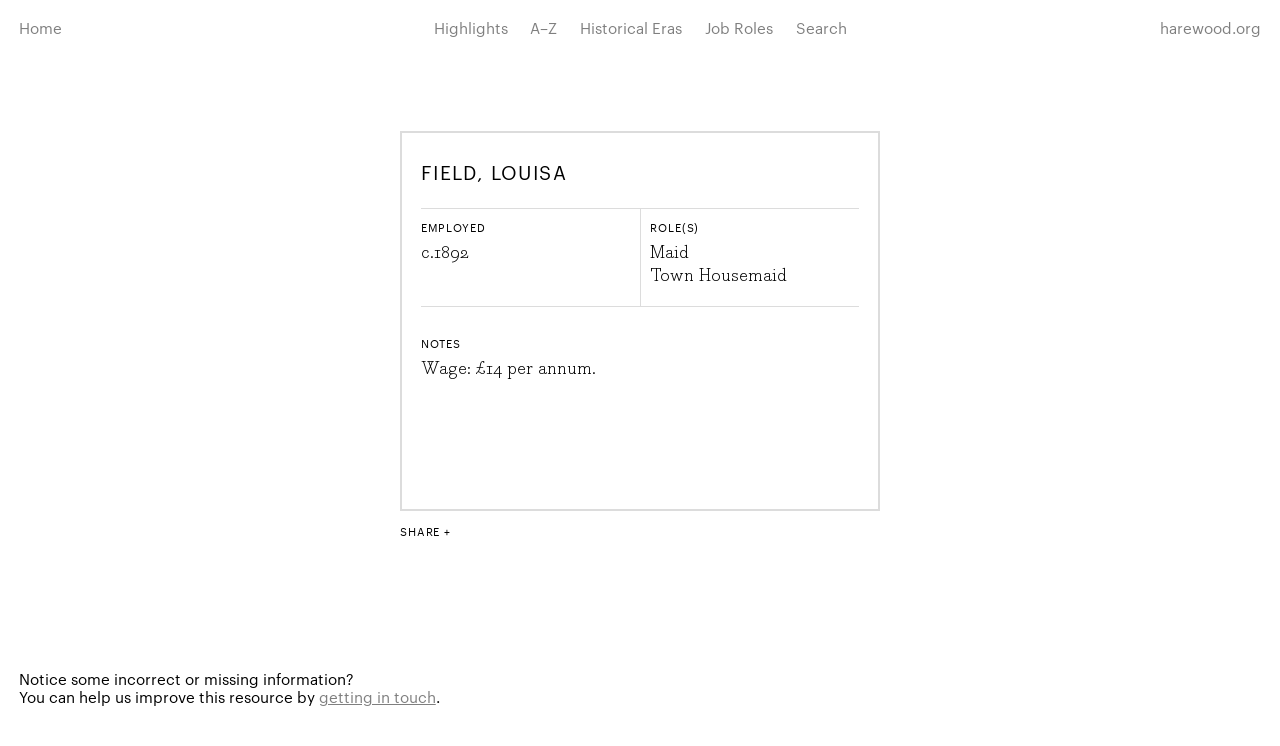

--- FILE ---
content_type: text/html; charset=UTF-8
request_url: https://servants.harewood.org/field-louisa/
body_size: 21321
content:

<!doctype html>
<html lang="en-GB" class="site-nav-not-visible">
<head>
  <meta charset="utf-8">
  <meta http-equiv="x-ua-compatible" content="ie=edge">
  <title>Field, Louisa | Records | Harewood Servants Database</title>
  <meta name="viewport" content="width=device-width, initial-scale=1">

  <link rel='dns-prefetch' href='//s.w.org' />
		<script type="text/javascript">
			window._wpemojiSettings = {"baseUrl":"https:\/\/s.w.org\/images\/core\/emoji\/11\/72x72\/","ext":".png","svgUrl":"https:\/\/s.w.org\/images\/core\/emoji\/11\/svg\/","svgExt":".svg","source":{"concatemoji":"https:\/\/servants.harewood.org\/wp-includes\/js\/wp-emoji-release.min.js?ver=ae49e4e7e10a3114c205879e1bf70510"}};
			!function(e,a,t){var n,r,o,i=a.createElement("canvas"),p=i.getContext&&i.getContext("2d");function s(e,t){var a=String.fromCharCode;p.clearRect(0,0,i.width,i.height),p.fillText(a.apply(this,e),0,0);e=i.toDataURL();return p.clearRect(0,0,i.width,i.height),p.fillText(a.apply(this,t),0,0),e===i.toDataURL()}function c(e){var t=a.createElement("script");t.src=e,t.defer=t.type="text/javascript",a.getElementsByTagName("head")[0].appendChild(t)}for(o=Array("flag","emoji"),t.supports={everything:!0,everythingExceptFlag:!0},r=0;r<o.length;r++)t.supports[o[r]]=function(e){if(!p||!p.fillText)return!1;switch(p.textBaseline="top",p.font="600 32px Arial",e){case"flag":return s([55356,56826,55356,56819],[55356,56826,8203,55356,56819])?!1:!s([55356,57332,56128,56423,56128,56418,56128,56421,56128,56430,56128,56423,56128,56447],[55356,57332,8203,56128,56423,8203,56128,56418,8203,56128,56421,8203,56128,56430,8203,56128,56423,8203,56128,56447]);case"emoji":return!s([55358,56760,9792,65039],[55358,56760,8203,9792,65039])}return!1}(o[r]),t.supports.everything=t.supports.everything&&t.supports[o[r]],"flag"!==o[r]&&(t.supports.everythingExceptFlag=t.supports.everythingExceptFlag&&t.supports[o[r]]);t.supports.everythingExceptFlag=t.supports.everythingExceptFlag&&!t.supports.flag,t.DOMReady=!1,t.readyCallback=function(){t.DOMReady=!0},t.supports.everything||(n=function(){t.readyCallback()},a.addEventListener?(a.addEventListener("DOMContentLoaded",n,!1),e.addEventListener("load",n,!1)):(e.attachEvent("onload",n),a.attachEvent("onreadystatechange",function(){"complete"===a.readyState&&t.readyCallback()})),(n=t.source||{}).concatemoji?c(n.concatemoji):n.wpemoji&&n.twemoji&&(c(n.twemoji),c(n.wpemoji)))}(window,document,window._wpemojiSettings);
		</script>
		<style type="text/css">
img.wp-smiley,
img.emoji {
	display: inline !important;
	border: none !important;
	box-shadow: none !important;
	height: 1em !important;
	width: 1em !important;
	margin: 0 .07em !important;
	vertical-align: -0.1em !important;
	background: none !important;
	padding: 0 !important;
}
</style>
<link rel='stylesheet' id='hs_styles-css'  href='https://servants.harewood.org/wp-content/themes/harewood-servants/css/main.css?ver=ae49e4e7e10a3114c205879e1bf70510' type='text/css' media='all' />
<script type='text/javascript' src='https://servants.harewood.org/wp-content/themes/harewood-servants/js/vendor/modernizr.custom.37660.js?ver=2.8.3'></script>
<script type='text/javascript' src='https://servants.harewood.org/wp-includes/js/jquery/jquery.js?ver=1.12.4'></script>
<script type='text/javascript' src='https://servants.harewood.org/wp-includes/js/jquery/jquery-migrate.min.js?ver=1.4.1'></script>
<link rel='https://api.w.org/' href='https://servants.harewood.org/wp-json/' />
<link rel="canonical" href="https://servants.harewood.org/field-louisa/" />
<link rel='shortlink' href='https://servants.harewood.org/?p=3032' />
<link rel="alternate" type="application/json+oembed" href="https://servants.harewood.org/wp-json/oembed/1.0/embed?url=https%3A%2F%2Fservants.harewood.org%2Ffield-louisa%2F" />
<link rel="alternate" type="text/xml+oembed" href="https://servants.harewood.org/wp-json/oembed/1.0/embed?url=https%3A%2F%2Fservants.harewood.org%2Ffield-louisa%2F&#038;format=xml" />
<script type="text/javascript">
(function(url){
	if(/(?:Chrome\/26\.0\.1410\.63 Safari\/537\.31|WordfenceTestMonBot)/.test(navigator.userAgent)){ return; }
	var addEvent = function(evt, handler) {
		if (window.addEventListener) {
			document.addEventListener(evt, handler, false);
		} else if (window.attachEvent) {
			document.attachEvent('on' + evt, handler);
		}
	};
	var removeEvent = function(evt, handler) {
		if (window.removeEventListener) {
			document.removeEventListener(evt, handler, false);
		} else if (window.detachEvent) {
			document.detachEvent('on' + evt, handler);
		}
	};
	var evts = 'contextmenu dblclick drag dragend dragenter dragleave dragover dragstart drop keydown keypress keyup mousedown mousemove mouseout mouseover mouseup mousewheel scroll'.split(' ');
	var logHuman = function() {
		if (window.wfLogHumanRan) { return; }
		window.wfLogHumanRan = true;
		var wfscr = document.createElement('script');
		wfscr.type = 'text/javascript';
		wfscr.async = true;
		wfscr.src = url + '&r=' + Math.random();
		(document.getElementsByTagName('head')[0]||document.getElementsByTagName('body')[0]).appendChild(wfscr);
		for (var i = 0; i < evts.length; i++) {
			removeEvent(evts[i], logHuman);
		}
	};
	for (var i = 0; i < evts.length; i++) {
		addEvent(evts[i], logHuman);
	}
})('//servants.harewood.org/?wordfence_lh=1&hid=B8C848240A4DD05BE2A21D6F3F9CADAA');
</script>    <meta property="og:title" content="Field, Louisa" />
    <meta property="og:type" content="article" />
    <meta property="og:url" content="https://servants.harewood.org/field-louisa/" />
    <meta property="og:site_name" content="Harewood Servants’ Database" />
    <meta property="article:publisher" content="http://www.facebook.com/harewoodhouse" />
    <meta name="twitter:card" content="summary" />
    <meta name="twitter:site" content="@HarewoodHouse" />
    <meta name="twitter:title" content="Field, Louisa" />
    <meta name="twitter:domain" content="servants.harewood.org" />
    <meta itemprop="name" content="Field, Louisa" />
              
  <!-- Google Tag Manager -->
  <script>(function(w,d,s,l,i){w[l]=w[l]||[];w[l].push({'gtm.start':
  new Date().getTime(),event:'gtm.js'});var f=d.getElementsByTagName(s)[0],
  j=d.createElement(s),dl=l!='dataLayer'?'&l='+l:'';j.async=true;j.src=
  'https://www.googletagmanager.com/gtm.js?id='+i+dl;f.parentNode.insertBefore(j,f);
  })(window,document,'script','dataLayer','GTM-NSTGVW9');</script>
  <!-- End Google Tag Manager -->

</head>
<body class="post-template-default single single-post postid-3032 single-format-standard">

  <!--[if lt IE 10]>
    <p class="browserupgrade">You are using an <strong>outdated</strong> browser. Please <a href="http://browsehappy.com/">upgrade your browser</a> to improve your experience.</p>
  <![endif]-->
  
  <div class="mask"></div>
  
  <header class="site-header">

    

<nav class="site-nav">

  <a class="site-nav__link site-nav__btn js-site-nav__btn" href="#">
    Menu
  </a>

  <ul class="site-nav__list">

    <li class="site-nav__item site-nav__item--home">
      <a class="site-nav__link" href="https://servants.harewood.org">
        Home
      </a>
    </li>

                  <li class="site-nav__item ">
        <a class="site-nav__link" href="https://servants.harewood.org/highlights/">
          Highlights        </a>
      </li>
    
            <li class="site-nav__item ">
      <a class="site-nav__link js-site-nav__link" href="#submenu-directory">
        A–Z
      </a>
      <ul id="submenu-directory" class="site-nav__subnav">
                            <li class="site-nav__item  site-nav__item--inline ">
            <a class="site-nav__link" href="https://servants.harewood.org/directory/a/">
              A            </a>
          </li>
                            <li class="site-nav__item  site-nav__item--inline ">
            <a class="site-nav__link" href="https://servants.harewood.org/directory/b/">
              B            </a>
          </li>
                            <li class="site-nav__item  site-nav__item--inline ">
            <a class="site-nav__link" href="https://servants.harewood.org/directory/c/">
              C            </a>
          </li>
                            <li class="site-nav__item  site-nav__item--inline ">
            <a class="site-nav__link" href="https://servants.harewood.org/directory/d/">
              D            </a>
          </li>
                            <li class="site-nav__item  site-nav__item--inline ">
            <a class="site-nav__link" href="https://servants.harewood.org/directory/e/">
              E            </a>
          </li>
                            <li class="site-nav__item  site-nav__item--inline ">
            <a class="site-nav__link" href="https://servants.harewood.org/directory/f/">
              F            </a>
          </li>
                            <li class="site-nav__item  site-nav__item--inline ">
            <a class="site-nav__link" href="https://servants.harewood.org/directory/g/">
              G            </a>
          </li>
                            <li class="site-nav__item  site-nav__item--inline ">
            <a class="site-nav__link" href="https://servants.harewood.org/directory/h/">
              H            </a>
          </li>
                            <li class="site-nav__item  site-nav__item--inline ">
            <a class="site-nav__link" href="https://servants.harewood.org/directory/i/">
              I            </a>
          </li>
                            <li class="site-nav__item  site-nav__item--inline ">
            <a class="site-nav__link" href="https://servants.harewood.org/directory/j/">
              J            </a>
          </li>
                            <li class="site-nav__item  site-nav__item--inline ">
            <a class="site-nav__link" href="https://servants.harewood.org/directory/k/">
              K            </a>
          </li>
                            <li class="site-nav__item  site-nav__item--inline ">
            <a class="site-nav__link" href="https://servants.harewood.org/directory/l/">
              L            </a>
          </li>
                            <li class="site-nav__item  site-nav__item--inline ">
            <a class="site-nav__link" href="https://servants.harewood.org/directory/m/">
              M            </a>
          </li>
                            <li class="site-nav__item  site-nav__item--inline ">
            <a class="site-nav__link" href="https://servants.harewood.org/directory/n/">
              N            </a>
          </li>
                            <li class="site-nav__item  site-nav__item--inline ">
            <a class="site-nav__link" href="https://servants.harewood.org/directory/o/">
              O            </a>
          </li>
                            <li class="site-nav__item  site-nav__item--inline ">
            <a class="site-nav__link" href="https://servants.harewood.org/directory/p/">
              P            </a>
          </li>
                            <li class="site-nav__item  site-nav__item--inline ">
            <a class="site-nav__link" href="https://servants.harewood.org/directory/q/">
              Q            </a>
          </li>
                            <li class="site-nav__item  site-nav__item--inline ">
            <a class="site-nav__link" href="https://servants.harewood.org/directory/r/">
              R            </a>
          </li>
                            <li class="site-nav__item  site-nav__item--inline ">
            <a class="site-nav__link" href="https://servants.harewood.org/directory/s/">
              S            </a>
          </li>
                            <li class="site-nav__item  site-nav__item--inline ">
            <a class="site-nav__link" href="https://servants.harewood.org/directory/t/">
              T            </a>
          </li>
                            <li class="site-nav__item  site-nav__item--inline ">
            <a class="site-nav__link" href="https://servants.harewood.org/directory/u/">
              U            </a>
          </li>
                            <li class="site-nav__item  site-nav__item--inline ">
            <a class="site-nav__link" href="https://servants.harewood.org/directory/v/">
              V            </a>
          </li>
                            <li class="site-nav__item  site-nav__item--inline ">
            <a class="site-nav__link" href="https://servants.harewood.org/directory/w/">
              W            </a>
          </li>
                            <li class="site-nav__item  site-nav__item--inline ">
            <a class="site-nav__link" href="https://servants.harewood.org/directory/x/">
              X            </a>
          </li>
                            <li class="site-nav__item  site-nav__item--inline ">
            <a class="site-nav__link" href="https://servants.harewood.org/directory/y/">
              Y            </a>
          </li>
                            <li class="site-nav__item  site-nav__item--inline ">
            <a class="site-nav__link" href="https://servants.harewood.org/directory/z/">
              Z            </a>
          </li>
              </ul>
    </li>

                    <li class="site-nav__item ">
      <a class="site-nav__link js-site-nav__link" href="#submenu-era">
        Historical Eras      </a>
      <ul id="submenu-era" class="site-nav__subnav">
        
                                      
            <li class="site-nav__item ">
              <a class="site-nav__link" href="https://servants.harewood.org/historical-era/georgian/">Georgian</a>
            </li>
            
                      
            <li class="site-nav__item ">
              <a class="site-nav__link" href="https://servants.harewood.org/historical-era/victorian/">Victorian</a>
            </li>
            
                      
            <li class="site-nav__item ">
              <a class="site-nav__link" href="https://servants.harewood.org/historical-era/edwardian/">Edwardian</a>
            </li>
            
                      
            <li class="site-nav__item ">
              <a class="site-nav__link" href="https://servants.harewood.org/historical-era/first-world-war/">First World War</a>
            </li>
            
                      
            <li class="site-nav__item ">
              <a class="site-nav__link" href="https://servants.harewood.org/historical-era/interwar/">Interwar</a>
            </li>
            
                      
            <li class="site-nav__item ">
              <a class="site-nav__link" href="https://servants.harewood.org/historical-era/second-world-war/">Second World War</a>
            </li>
            
                      
            <li class="site-nav__item ">
              <a class="site-nav__link" href="https://servants.harewood.org/historical-era/postwar/">Postwar</a>
            </li>
            
                  
      </ul>
    </li>
    
                    <li class="site-nav__item ">
      <a class="site-nav__link js-site-nav__link" href="#submenu-role">
        Job Roles      </a>
      <ul id="submenu-role" class="site-nav__subnav">
        
                                              
            
                          <li class="site-nav__item ">
                <a class="site-nav__link" href="https://servants.harewood.org/role/maid/">Maid</a>
              </li>
                        
                                  
            
                          <li class="site-nav__item ">
                <a class="site-nav__link" href="https://servants.harewood.org/role/estate-worker/">Estate Worker</a>
              </li>
                        
                                  
            
                          <li class="site-nav__item ">
                <a class="site-nav__link" href="https://servants.harewood.org/role/housemaid/">Housemaid</a>
              </li>
                        
                                  
            
                          <li class="site-nav__item ">
                <a class="site-nav__link" href="https://servants.harewood.org/role/gardener/">Gardener</a>
              </li>
                        
                                  
            
                          <li class="site-nav__item ">
                <a class="site-nav__link" href="https://servants.harewood.org/role/stable-worker/">Stable Worker</a>
              </li>
                        
                                  
            
                          <li class="site-nav__item ">
                <a class="site-nav__link" href="https://servants.harewood.org/role/kitchen-maid/">Kitchen Maid</a>
              </li>
                        
                                  
            
                          <li class="site-nav__item ">
                <a class="site-nav__link" href="https://servants.harewood.org/role/footman/">Footman</a>
              </li>
                        
                                  
            
                                                        <li class="site-nav__item ">
                  <a class="site-nav__link" href="https://servants.harewood.org/roles/">See all roles</a>
                </li>
                                      
                                      
      </ul>
    </li>
    
                  <li class="site-nav__item ">
        <a class="site-nav__link" href="https://servants.harewood.org/search/">Search</a>
      </li>
      
    
    <li class="site-nav__item site-nav__item--url">
      <a class="site-nav__link" href="http://harewood.org">
        harewood.org
      </a>
    </li>
  </ul>

</nav>


  </header>

<div class="wrapper">
  
            <div class="deck">
        <div class="deck__card deck__card--single">
          

<div class="card ">
  
  <h2 class="card__heading">
    Field, Louisa  </h2>
  
      <div class="card__details">
      
      <div class="card__column">
        <h4 class="card__subheading">Employed</h4>
        <p class="card__text no-margin-bottom">
          <span class="circa">c.</span>1892        </p>
      </div>

      <div class="card__column">
        <h4 class="card__subheading">Role(s)</h4>
        <ul class="card__list"><li><a href="https://servants.harewood.org/role/maid/">Maid</a></li><li><a href="https://servants.harewood.org/role/town-housemaid/">Town Housemaid</a></li></ul>      </div>
      
    </div>

            
          
      <h4 class="card__subheading">
        Notes
      </h4>

      <p class="card__text">
        
                              Wage: £14 per annum.                           
      </p>
    
    
</div>
          

  <div class="share">
    <a class="share__link js-share-btn" href="#">Share</a>
    <ul class="share__list">

      <li class="share__list-item">
        <a target="_blank" 
          data-share="facebook" 
          data-title="Field, Louisa" 
          data-link="https://servants.harewood.org/field-louisa/" 
          data-description="" 
                    href="https://www.facebook.com/sharer/sharer.php?u=https://servants.harewood.org/field-louisa/" 
          >Facebook</a>
      </li>
      <li class="share__list-item">
        <a target="_blank" 
          data-share="twitter" 
          data-title="Field, Louisa" 
          data-link="https://servants.harewood.org/field-louisa/" 
          href="https://twitter.com/intent/tweet?url=https%3A%2F%2Fservants.harewood.org%2Ffield-louisa%2F&text=Field%2C+Louisa&via=HarwoodHouse">Twitter</a>
      </li>
            <li class="share__list-item">
        <a target="_blank" 
          data-share="googleplus" 
          data-title="Field, Louisa" 
          data-link="https://servants.harewood.org/field-louisa/" 
          href="https://plus.google.com/share?url=https%3A%2F%2Fservants.harewood.org%2Ffield-louisa%2F">Google+</a>
      </li>

    </ul>
  </div>

        </div>
      </div>

            
      
</div>



  <footer class="site-footer">
    
    <p>
      Notice some incorrect or missing information? <br class="collapsing-break">
      You can help us improve this resource by <span id="e820165811">[javascript protected email address]</span><script type="text/javascript">/*<![CDATA[*/eval("var a=\"RAeXDoyJqPsBSICan.Wd+iQ5ZlT42v07pMFNgOV1t8ELkz6bu_Uxjfw3H9rm@Y-KGhc\";var b=a.split(\"\").sort().join(\"\");var c=\"rzEzLL8eEIu8rzK33ke3rb\";var d=\"\";for(var e=0;e<c.length;e++)d+=b.charAt(a.indexOf(c.charAt(e)));document.getElementById(\"e820165811\").innerHTML=\"<a href=\\\"mailto:\"+d+\"?subject=Servants’ Database suggestion\\\">getting in touch</a>\"")/*]]>*/</script>.
    </p>

                      
    <p>
      &copy; 2025&nbsp; <a class="nowrap" href="http://harewood.org">Harewood House</a>&nbsp; <a class="nowrap" href="https://servants.harewood.org/terms-and-conditions/">Terms &#038; Conditions</a>    </p>
    
  </footer>


<script type='text/javascript' src='https://servants.harewood.org/wp-content/themes/harewood-servants/js/build/production.min.js?ver=ae49e4e7e10a3114c205879e1bf70510'></script>
<script type='text/javascript' src='https://servants.harewood.org/wp-includes/js/wp-embed.min.js?ver=ae49e4e7e10a3114c205879e1bf70510'></script>
</body>
</html>


--- FILE ---
content_type: text/css
request_url: https://servants.harewood.org/wp-content/themes/harewood-servants/css/main.css?ver=ae49e4e7e10a3114c205879e1bf70510
body_size: 22480
content:
*{margin:0;padding:0;border:0;font-size:100%;vertical-align:baseline}html{box-sizing:border-box;font-size:15px;overflow-x:hidden}*,*:before,*:after{box-sizing:inherit}body{line-height:1.25}ol,ul{list-style:none}blockquote:before,blockquote:after{content:none}table{border-collapse:collapse;border-spacing:0}input[type=search]{border-radius:0}input[type=search],input[type=search]::-webkit-search-cancel-button,input[type=search]::-webkit-search-decoration,input[type=search]::-webkit-search-results-button,input[type=search]::-webkit-search-results-decoration{-webkit-appearance:none}input::-ms-clear{display:none}input[type=search]:invalid{outline:0;box-shadow:none}@font-face{font-family:BodoniEgyptianPro-Light;src:url(fonts/2A7F13_0_0.eot);src:url(fonts/2A7F13_0_0.eot?#iefix) format("embedded-opentype"),url(fonts/2A7F13_0_0.woff) format("woff"),url(fonts/2A7F13_0_0.ttf) format("truetype"),url(fonts/2A7F13_0_0.svg#wf) format("svg")}@font-face{font-family:BodoniEgyptianPro-Light;src:url(fonts/2A7F13_1_0.eot);src:url(fonts/2A7F13_1_0.eot?#iefix) format("embedded-opentype"),url(fonts/2A7F13_1_0.woff) format("woff"),url(fonts/2A7F13_1_0.ttf) format("truetype"),url(fonts/2A7F13_1_0.svg#wf) format("svg");font-style:italic}@font-face{font-family:Graphik;src:url(fonts/Graphik-Regular-Web.eot);src:url(fonts/Graphik-Regular-Web.eot?#iefix) format("embedded-opentype"),url(fonts/Graphik-Regular-Web.woff) format("woff"),url(fonts/Graphik-Regular-Web.ttf) format("truetype"),url("fonts/Graphik-Regular-Web.svg#Graphik Web") format("svg")}@font-face{font-family:Graphik;src:url(fonts/Graphik-RegularItalic-Web.eot);src:url(fonts/Graphik-RegularItalic-Web.eot?#iefix) format("embedded-opentype"),url(fonts/Graphik-RegularItalic-Web.woff) format("woff"),url(fonts/Graphik-RegularItalic-Web.ttf) format("truetype"),url("fonts/Graphik-RegularItalic-Web.svg#Graphik Web") format("svg");font-style:italic}body{position:relative;font-family:Graphik,Helvetica,Arial,sans-serif;line-height:1.25;color:#000;background-color:white}p{margin-bottom:1.25em}h1,.h1,h2,.h2,h3,.h3,h4,.h4,h5,h6{margin-bottom:1.25em;font-weight:400}h1,.h1{text-transform:uppercase;letter-spacing:.075em;line-height:1.5;font-size:1.25rem}h2,.h2{font-size:1.25rem}h3,.h3{font-size:1.25rem}h4,.h4,h5,h6{font-size:1rem}*+h1,*+.h1,*+h2,*+.h2,*+h3,*+.h3,*+h4,*+.h4,*+h5,*+h6{margin-top:2.5em}a{color:rgba(0,0,0,.5);text-decoration:none}a:active,a:hover{color:#000}p a{text-decoration:underline}img{display:inline-block;vertical-align:top;max-width:100%;height:auto}hr{height:0;border-top:1px solid;margin-bottom:2.5em;margin-top:2.5em}code{font-family:Courier;line-height:1}strong{font-weight:400}blockquote{font-size:.75rem;padding-left:1.25rem;padding-right:1.25rem;margin-bottom:1.25em}cite{font-style:normal}cite:before{content:"\2014\00a0"}.grid{display:-webkit-box;display:-webkit-flex;display:-ms-flexbox;display:flex;-webkit-box-orient:horizontal;-webkit-box-direction:normal;-webkit-flex-direction:row;-ms-flex-direction:row;flex-direction:row;-webkit-flex-wrap:wrap;-ms-flex-wrap:wrap;flex-wrap:wrap;-webkit-box-pack:start;-webkit-justify-content:flex-start;-ms-flex-pack:start;justify-content:flex-start;-webkit-box-align:start;-webkit-align-items:flex-start;-ms-flex-align:start;align-items:flex-start;-webkit-align-content:flex-start;-ms-flex-line-pack:start;align-content:flex-start;margin-left:-.625rem;margin-right:-.625rem}.grid--align-baseline{-webkit-box-align:baseline;-webkit-align-items:baseline;-ms-flex-align:baseline;align-items:baseline}.grid--align-center{-webkit-box-align:center;-webkit-align-items:center;-ms-flex-align:center;align-items:center}.grid__field{padding:0 .625rem;-webkit-box-flex:0;-webkit-flex-grow:0;-ms-flex-positive:0;flex-grow:0;width:100%}@media only screen and (min-width:615px){.medium-1{width:8.3333333333%}.medium-2{width:16.6666666667%}.medium-3{width:25%}.medium-4{width:33.3333333333%}.medium-5{width:41.6666666667%}.medium-6{width:50%}.medium-7{width:58.3333333333%}.medium-8{width:66.6666666667%}.medium-9{width:75%}.medium-10{width:83.3333333333%}.medium-11{width:91.6666666667%}.medium-12{width:100%}.medium-offset-0{margin-left:0}.medium-offset-1{margin-left:8.3333333333%}.medium-offset-2{margin-left:16.6666666667%}.medium-offset-3{margin-left:25%}.medium-offset-4{margin-left:33.3333333333%}.medium-offset-5{margin-left:41.6666666667%}.medium-offset-6{margin-left:50%}.medium-offset-7{margin-left:58.3333333333%}.medium-offset-8{margin-left:66.6666666667%}.medium-offset-9{margin-left:75%}.medium-offset-10{margin-left:83.3333333333%}.medium-offset-11{margin-left:91.6666666667%}.medium-center{margin-left:auto;margin-right:auto}}@media only screen and (min-width:800px){.large-1{width:8.3333333333%}.large-2{width:16.6666666667%}.large-3{width:25%}.large-4{width:33.3333333333%}.large-5{width:41.6666666667%}.large-6{width:50%}.large-7{width:58.3333333333%}.large-8{width:66.6666666667%}.large-9{width:75%}.large-10{width:83.3333333333%}.large-11{width:91.6666666667%}.large-12{width:100%}.large-offset-0{margin-left:0}.large-offset-1{margin-left:8.3333333333%}.large-offset-2{margin-left:16.6666666667%}.large-offset-3{margin-left:25%}.large-offset-4{margin-left:33.3333333333%}.large-offset-5{margin-left:41.6666666667%}.large-offset-6{margin-left:50%}.large-offset-7{margin-left:58.3333333333%}.large-offset-8{margin-left:66.6666666667%}.large-offset-9{margin-left:75%}.large-offset-10{margin-left:83.3333333333%}.large-offset-11{margin-left:91.6666666667%}.large-center{margin-left:auto;margin-right:auto}}.no-flexbox .grid{display:block}.no-flexbox .grid__field{width:100%}.no-flexbox .grid__field+.grid__field{margin-top:2.5em}html,body{height:100%}.front-page,.front-page body{height:auto}.front-page.site-nav-is-visible,.front-page.site-nav-is-visible body{height:100%}body{display:-webkit-box;display:-webkit-flex;display:-ms-flexbox;display:flex;height:100%;-webkit-box-orient:vertical;-webkit-box-direction:normal;-webkit-flex-direction:column;-ms-flex-direction:column;flex-direction:column}body .site-header,body .site-footer{-webkit-box-flex:0;-webkit-flex:none;-ms-flex:none;flex:none}body .wrapper{-webkit-box-flex:1;-webkit-flex:1 0 auto;-ms-flex:1 0 auto;flex:1 0 auto;width:100%}.front-page body .wrapper{-webkit-box-flex:0;-webkit-flex:none;-ms-flex:none;flex:none}html.no-flexbox,.no-flexbox body,.no-flexbox .wrapper{height:auto}.wrapper{z-index:777;position:relative;max-width:1200px;margin-left:auto;margin-right:auto;padding-left:1.25em;padding-right:1.25em;padding-top:5em}@media only screen and (min-width:800px){.wrapper{padding-top:8.75em}}.mask{z-index:888;position:fixed;left:0;right:0;top:0;bottom:0;pointer-events:none;background-color:rgba(255,255,255,0);-webkit-transition:background-color .2s ease-in;transition:background-color .2s ease-in}.site-nav-is-visible .mask{background-color:rgba(255,255,255,.9)}@media only screen and (min-width:800px){.mask{display:none}}.site-header{z-index:999;position:absolute;top:0;left:0;right:0;margin-top:.625em;padding-left:1.25em;padding-right:1.25em;padding-bottom:.625em}@media only screen and (min-width:800px){.site-header{padding-bottom:0}}.site-nav-is-visible .site-header{background-color:white}.site-nav-is-visible .site-header:after{display:block;height:1px;border-bottom:1px solid rgba(0,0,0,.5);content:"";position:absolute;bottom:0;left:-1.25em;right:-1.25em}@media only screen and (min-width:800px){.site-nav-is-visible .site-header:after{content:none}}.site-footer{margin-top:6.25rem;margin-left:1.25em;margin-right:1.25em}.no-flexbox .site-footer{margin-bottom:1.25em}.page-heading{margin-bottom:1.25em;text-align:center}.page-subheading{margin-top:5em;margin-bottom:2.5em;text-align:center;font-size:1rem}.page-text{font-family:BodoniEgyptianPro-Light,Times New Roman,Times,serif;font-size:1.25rem;-webkit-font-feature-settings:"onum";font-feature-settings:"onum"}@media only screen and (min-width:800px){.page-text{text-align:center}}.page-results{text-align:center;margin-bottom:2.5em}.page-heading+.page-text{margin-top:2.5em}@media only screen and (min-width:800px){.tax-directory .page-heading,.tax-directory .page-text{display:none!important}}.page-heading,.page-text,.page-results{max-width:45.9375rem;margin-left:0;margin-right:0}@media only screen and (min-width:615px){.page-heading,.page-text,.page-results{padding-left:.625rem;padding-right:.625rem;margin-left:auto;margin-right:auto}}.margin-bottom{margin-bottom:1.25em}.margin-top{margin-top:1.25em}.no-margin-bottom{margin-bottom:0!important}.align-left{text-align:left}.align-center{text-align:center}.align-right{text-align:right}.grey-text{color:rgba(0,0,0,.5)}.visually-hidden{position:absolute!important;clip:rect(1px,1px,1px,1px);padding:0!important;border:0!important;height:1px!important;width:1px!important;overflow:hidden}@media only screen and (min-width:800px){.hide-for-large{position:absolute!important;clip:rect(1px,1px,1px,1px);padding:0!important;border:0!important;height:1px!important;width:1px!important;overflow:hidden}}.position-left{position:absolute;left:0}.position-right{position:absolute;right:0}.highlight:before{display:block;height:.625rem;background-color:#ff8;content:""}.touch-link,.pagination ul a,.pagination ul span{height:32px;display:inline-block;padding-left:.625em;padding-right:.625em}.collapsing-break{display:none}@media only screen and (min-width:615px){.collapsing-break{display:inline}}.nowrap{white-space:nowrap}.site-nav{overflow:hidden;-webkit-transition:height .2s ease-in;transition:height .2s ease-in}@media only screen and (min-width:800px){.site-nav{text-align:center;-webkit-transition:none;transition:none}}.site-nav__list{position:relative;margin-left:-.625em;margin-right:-.625em;padding-bottom:.625em}@media only screen and (min-width:800px){.site-nav__list{padding-bottom:0}}.site-nav__list:before{display:block;margin-top:.625em;margin-bottom:.625em;margin-left:.625em;margin-right:.625em;border-bottom:1px solid rgba(0,0,0,.5);content:""}@media only screen and (min-width:800px){.site-nav__list:before{display:none}}.site-nav__list:after{display:table;content:"";clear:both}.site-nav__item{padding-right:.625em;padding-left:.625em}@media only screen and (min-width:300px){.site-nav__item{float:left;width:50%}}@media only screen and (min-width:615px){.site-nav__item{width:33.3333333333%}}@media only screen and (min-width:800px){.site-nav__item{display:inline-block;float:none;width:auto}}@media only screen and (min-width:800px){.site-nav__item--home{position:absolute;left:0;top:0}}@media only screen and (min-width:800px){.site-nav__item--url{position:absolute;right:0;top:0}}.site-nav__item--inline{width:2.5em;padding-left:0;padding-right:0}@media only screen and (min-width:800px){.site-nav__item--inline{width:auto}}.site-nav__item--inline .site-nav__link{padding-left:.625em;padding-right:1.25em}.site-nav__link{display:block;padding-top:.625em;padding-bottom:.625em}.site-nav__btn{width:25%}@media only screen and (min-width:800px){.site-nav__btn{position:absolute!important;clip:rect(1px,1px,1px,1px);padding:0!important;border:0!important;height:1px!important;width:1px!important;overflow:hidden}}.site-nav__subnav{display:none;position:absolute;top:100%;left:0;right:0;padding-bottom:.625em}@media only screen and (min-width:800px){.site-nav__subnav{padding-bottom:0}}.site-nav__subnav:before{display:block;margin-bottom:.625em;margin-left:.625em;margin-right:.625em;border-bottom:1px solid rgba(0,0,0,.5);content:""}@media only screen and (min-width:800px){.site-nav__subnav:before{content:none}}.site-nav-not-visible .site-nav{height:2.5em!important}@media only screen and (min-width:800px){.site-nav-not-visible .site-nav{height:auto!important;min-height:7.5em}}@media only screen and (min-width:1200px){.site-nav-not-visible .site-nav{min-height:5em}}.site-nav__item--current-url>.site-nav__link{text-decoration:underline}.site-nav__item--active>.site-nav__link{color:#000}.site-nav__item--active .site-nav__subnav{display:block}.card{position:relative;width:100%;max-width:32em;min-height:25.3333333333em;padding:0 1.25em;background-color:white}.card__heading{text-transform:uppercase;letter-spacing:.075em;line-height:1.5;margin:0;line-height:5.3333333333rem;white-space:nowrap;text-overflow:ellipsis;overflow-x:hidden}.deck__card--media-attached .card__heading{width:-webkit-calc(100% - $card-corner-size);width:calc(100% - $card-corner-size)}.deck__card--single .card__heading{white-space:normal;text-overflow:clip;overflow-x:visible;line-height:1.5;margin-top:1.25em;margin-bottom:1.25em}.card__subheading{font-size:.75rem;text-transform:uppercase;letter-spacing:.075em;line-height:1.5;margin-bottom:.625em}.card__text,.card__list{font-family:BodoniEgyptianPro-Light,Times New Roman,Times,serif;-webkit-font-feature-settings:"onum";font-feature-settings:"onum";margin:0;font-size:1.25rem}.card__text{margin-bottom:1.25em}.card__list a{color:#000}.card__list a:hover,.card__list a:focus{text-decoration:underline}.card__details{border-top:1px solid #dcdcdc;border-bottom:1px solid #dcdcdc;margin-bottom:.625em}.card__details:before,.card__details:after{content:"";display:table}.card__details:after{clear:both}.card__column{padding-top:.625em;padding-bottom:1.25em}.card__column:nth-child(2){border-top:1px solid #dcdcdc}@media only screen and (min-width:300px){.card__column{width:50%;float:left}.card__column:nth-child(1){padding-right:.625rem}.card__column:nth-child(2){border-top:0;border-left:1px solid #dcdcdc;padding-left:.625rem}}.card--highlight .card__heading:before{display:block;height:.5333333333em;position:absolute;top:0;left:0;width:100%;background-color:#ff8;content:""}.deck__card--media-attached .card{background-color:transparent;background-image:-webkit-linear-gradient(180deg,rgba(255,255,255,0) 0,rgba(255,255,255,0) 61px,white 61px);background-image:linear-gradient(-90deg,rgba(255,255,255,0) 0,rgba(255,255,255,0) 61px,white 61px)}.deck__card--media-attached .card:before{background-image:url(images/card-bg.svg);background-repeat:no-repeat;width:60px;position:absolute;right:2px;top:0;bottom:0;content:""}.deck__card--media-attached .card:after{position:absolute;top:0;right:0;border-width:0 61px 61px 0;border-style:solid;border-color:#f8f8f8 transparent;box-shadow:-2px 2px 0 #dcdcdc,-2px 0 0 #dcdcdc;content:""}.deck__card--media-attached .card--highlight .card__heading:before{width:-webkit-calc(100% - 60px);width:calc(100% - 60px)}.deck{max-width:32em;margin-left:auto;margin-right:auto}.deck:before,.deck:after{content:"";display:table}.deck:after{clear:both}.deck__card{position:relative;float:left;width:100%;height:5.3333333333em;color:#000}.deck__card--single{height:auto}.deck__media{position:absolute;right:0;top:0}.deck__media img{background-color:#e5e5e5}@media only screen and (min-width:615px){.deck.deck--multiple-results .card,.deck.deck--multiple-results .deck__media{will-change:transform}.deck.deck--multiple-results .deck__card:hover .card{-webkit-transform:translateX(-2.5em);-ms-transform:translateX(-2.5em);transform:translateX(-2.5em)}.deck.deck--multiple-results .deck__card:hover .deck__media{-webkit-transform:translateX(2.5em);-ms-transform:translateX(2.5em);transform:translateX(2.5em)}}@media only screen and (max-width:1200px){.grid__field:not(last-child) .deck.deck--multiple-results .deck__card:hover .card,.grid__field:not(last-child) .deck.deck--multiple-results .deck__card:hover .deck__media{-webkit-transform:none;-ms-transform:none;transform:none}}.deck-wrapper{position:relative;padding-bottom:1.25em;overflow-y:hidden}.deck-wrapper:after{position:absolute;bottom:0;left:0;right:0;height:2.6666666667em;background-image:-webkit-linear-gradient(rgba(255,255,255,0) 0,white 100%);background-image:linear-gradient(rgba(255,255,255,0) 0,white 100%);content:""}.deck .card{border:2px solid #dcdcdc;width:100%}.deck .deck__card--media-attached .card{border-right:0}.deck .deck__card--media-attached .deck__media{border:2px solid #dcdcdc}.card,.deck__media{-webkit-transition:-webkit-transform .2s ease-out!important;transition:transform .2s ease-out!important}.thumb{float:left;margin-bottom:3.75rem;padding-left:1.875rem;padding-right:1.875rem;-webkit-transition:opacity .15s ease-in-out;transition:opacity .15s ease-in-out;opacity:1}.thumb:hover{opacity:.75}.thumb-wrapper{margin-left:-1.25rem;margin-right:-1.25rem}.thumb-wrapper .thumb{width:100%}@media only screen and (min-width:300px){.thumb-wrapper .thumb{width:50%}}@media only screen and (min-width:615px){.thumb-wrapper .thumb{width:100%}}@media only screen and (min-width:800px){.thumb-wrapper .thumb{width:50%}}.thumb-wrapper--full .thumb{width:100%}@media only screen and (min-width:300px){.thumb-wrapper--full .thumb{width:50%}}@media only screen and (min-width:615px){.thumb-wrapper--full .thumb{width:33.33333%}}@media only screen and (min-width:800px){.thumb-wrapper--full .thumb{width:25%}}@media only screen and (min-width:1200px){.thumb-wrapper--full .thumb{width:20%}}.thumb-wrapper--margin-top{margin-top:5em}.homepage-images{display:none}.homepage-canvas{position:fixed;top:0;left:0;width:100%;height:100%;height:100vh}.homepage-gradient{display:block;position:fixed;left:0;top:0;height:33.3333333333em;width:100%;z-index:766;background-image:-webkit-linear-gradient(white 20%,rgba(255,255,255,0) 100%);background-image:linear-gradient(white 20%,rgba(255,255,255,0) 100%);pointer-events:none;content:""}.column-list{-webkit-column-gap:1.25rem;-moz-column-gap:1.25rem;column-gap:1.25rem;-webkit-column-count:2;-moz-column-count:2;column-count:2}@media only screen and (min-width:800px){.column-list{-webkit-column-count:3;-moz-column-count:3;column-count:3}}@media only screen and (min-width:1200px){.column-list{-webkit-column-count:4;-moz-column-count:4;column-count:4}}.column-list__item{display:inline-block;width:100%;white-space:nowrap;text-overflow:ellipsis;overflow-x:hidden}.column-list__link{color:#000;line-height:2.1333333333em}@media only screen and (min-width:615px){.column-list__link{line-height:1.25}}.column-list__link:hover{text-decoration:underline;color:rgba(0,0,0,.5)}.column-list__count{padding-left:.3125em;color:rgba(0,0,0,.5);-webkit-font-feature-settings:"onum";font-feature-settings:"onum"}.search-form{margin-left:auto;margin-right:auto;max-width:20em;position:relative}@media only screen and (min-width:615px){.search-form{min-width:20em}}.search-form__elements{text-transform:uppercase;letter-spacing:.075em;line-height:1.5;font-size:1.25rem}.search-form__label{position:absolute;left:0;top:0;text-align:center;width:100%;color:rgba(0,0,0,.5);pointer-events:none;white-space:nowrap;overflow:hidden}.search-form__search{text-transform:uppercase;letter-spacing:.075em;line-height:1.5;font-family:Graphik,Helvetica,Arial,sans-serif;display:block;width:100%;border-bottom:2px solid #dcdcdc;padding-bottom:.625em}.search-form__search:focus{outline:none}.search-form__search:valid{text-align:center}.search-form__search:valid+.search-form__label{display:none}.search-form__submit{display:none}.site-logo{font-size:1.875rem}.share{z-index:99;margin-top:.625em;margin-bottom:2.5em;position:relative;display:inline-block}.share__link{font-size:.75rem;text-transform:uppercase;letter-spacing:.075em;line-height:1.5;color:#000}.share__link:after{content:"+";line-height:0;padding-left:.3125em}.share__list{visibility:hidden;position:absolute;left:100%;top:100%;margin-left:-1.875em;margin-top:1.25em;padding:.625em;background-color:white;border:2px solid #dcdcdc}.share__list:before,.share__list:after{position:absolute;bottom:100%;left:.625em;height:0;width:0;border:solid transparent;pointer-events:none;content:""}.share__list:before{border-bottom-color:#dcdcdc;border-width:-webkit-calc(1.25em/2 + 3px);border-width:calc(1.25em/2 + 3px)}.share__list:after{border-bottom-color:white;border-width:.625em;margin-left:3px}.share__list-item{font-size:.75rem;text-transform:uppercase;letter-spacing:.075em;line-height:1.5}.share__list-item a{color:#000;line-height:2.5;padding-left:.625em;padding-right:.625em}.share__list-item a:hover{text-decoration:underline}.share--active .share__list{visibility:visible}.media-wrapper{text-align:center}.media-wrapper__media{max-width:65.625rem;margin-left:0;margin-right:0;width:100%;position:relative}@media only screen and (min-width:615px){.media-wrapper__media{padding-left:.625rem;padding-right:.625rem;margin-left:auto;margin-right:auto}}.media-wrapper__position-wrapper{max-width:100%;display:inline-block;position:relative;margin-bottom:4.375em}.media-wrapper__caption{max-width:45.9375rem;margin-left:0;margin-right:0;font-family:BodoniEgyptianPro-Light,Times New Roman,Times,serif;font-size:1.25rem;-webkit-font-feature-settings:"onum";font-feature-settings:"onum"}@media only screen and (min-width:615px){.media-wrapper__caption{padding-left:.625rem;padding-right:.625rem;margin-left:auto;margin-right:auto}}.media-wrapper__share{position:absolute;left:0;top:100%}.media-wrapper__tags{max-width:45.9375rem;margin-left:0;margin-right:0}@media only screen and (min-width:615px){.media-wrapper__tags{padding-left:.625rem;padding-right:.625rem;margin-left:auto;margin-right:auto}}.pagination{margin-top:2.5em;margin-bottom:2.5em;margin-left:auto;margin-right:auto}@media only screen and (min-width:615px){.pagination{max-width:75%}}@media only screen and (min-width:800px){.pagination{max-width:40%}}.pagination ul{text-align:center}.pagination ul li{display:inline}.tags a{font-size:.75rem;text-transform:uppercase;letter-spacing:.075em;line-height:1.5;display:inline-block;min-height:1.25rem;white-space:nowrap;color:#000;margin-left:.9375em;margin-right:.9375em}@media only screen and (max-width:800px){.tags a{margin-bottom:.9375em}}.tags a:before{content:"# ";font-family:Verdana,Arial,sans-serif;word-spacing:-.2em}.tags a:hover{text-decoration:underline}@media screen and (max-width:600px){#wpadminbar{position:fixed!important}}.page-heading,.site-header{-webkit-user-select:none;-moz-user-select:none;-ms-user-select:none;user-select:none}.front-page .site-header,.front-page .site-nav,.front-page .wrapper,.front-page .page-heading,.front-page .site-logo,.front-page .homepage-gradient{pointer-events:none}.front-page .site-nav__link,.front-page .site-nav__list *{pointer-events:auto}.browserupgrade{z-index:9999;top:0;position:fixed;left:0;width:100%;background:#000;color:#fff;border-bottom:1px solid #fff;padding-top:1.25em;padding-bottom:1.25em;text-align:center}.browserupgrade a{color:currentColor}